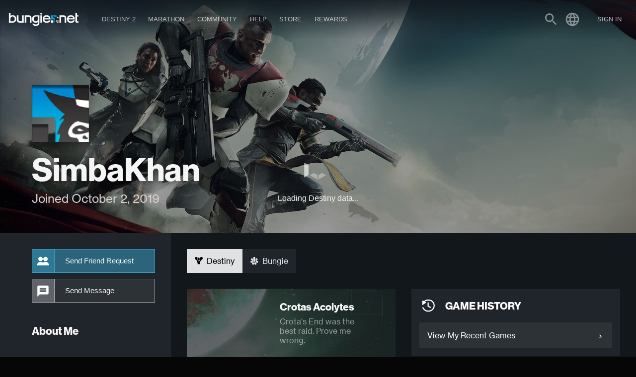

--- FILE ---
content_type: application/javascript
request_url: https://www.bungie.net/7/static/js/3.3b06aa82.chunk.js
body_size: 10997
content:
(this["webpackJsonpbungienet.web.renderer.core"]=this["webpackJsonpbungienet.web.renderer.core"]||[]).push([[3],{1062:function(e,t,r){"use strict";(function(e){var r="object"==typeof e&&e&&e.Object===Object&&e;t.a=r}).call(this,r(129))},1063:function(e,t,r){"use strict";(function(e){var n=r(775),a=r(1304),o="object"==typeof exports&&exports&&!exports.nodeType&&exports,i=o&&"object"==typeof e&&e&&!e.nodeType&&e,u=i&&i.exports===o?n.a.Buffer:void 0,c=(u?u.isBuffer:void 0)||a.a;t.a=c}).call(this,r(943)(e))},1304:function(e,t,r){"use strict";t.a=function(){return!1}},1305:function(e,t,r){"use strict";(function(e){var n=r(775),a="object"==typeof exports&&exports&&!exports.nodeType&&exports,o=a&&"object"==typeof e&&e&&!e.nodeType&&e,i=o&&o.exports===a?n.a.Buffer:void 0,u=i?i.allocUnsafe:void 0;t.a=function(e,t){if(t)return e.slice();var r=e.length,n=u?u(r):new e.constructor(r);return e.copy(n),n}}).call(this,r(943)(e))},261:function(e,t,r){"use strict";t.a=function(e,t){}},747:function(e,t,r){"use strict";var n=r(1),a=r(220),o=r.n(a),i=function(e){return function(e){return!!e&&"object"===typeof e}(e)&&!function(e){var t=Object.prototype.toString.call(e);return"[object RegExp]"===t||"[object Date]"===t||function(e){return e.$$typeof===u}(e)}(e)};var u="function"===typeof Symbol&&Symbol.for?Symbol.for("react.element"):60103;function c(e,t){return!1!==t.clone&&t.isMergeableObject(e)?s((r=e,Array.isArray(r)?[]:{}),e,t):e;var r}function l(e,t,r){return e.concat(t).map((function(e){return c(e,r)}))}function s(e,t,r){(r=r||{}).arrayMerge=r.arrayMerge||l,r.isMergeableObject=r.isMergeableObject||i;var n=Array.isArray(t);return n===Array.isArray(e)?n?r.arrayMerge(e,t,r):function(e,t,r){var n={};return r.isMergeableObject(e)&&Object.keys(e).forEach((function(t){n[t]=c(e[t],r)})),Object.keys(t).forEach((function(a){r.isMergeableObject(t[a])&&e[a]?n[a]=s(e[a],t[a],r):n[a]=c(t[a],r)})),n}(e,t,r):c(t,r)}s.all=function(e,t){if(!Array.isArray(e))throw new Error("first argument should be an array");return e.reduce((function(e,r){return s(e,r,t)}),{})};var f=s,p=r(775),v=p.a.Symbol,d=Object.prototype,b=d.hasOwnProperty,y=d.toString,h=v?v.toStringTag:void 0;var j=function(e){var t=b.call(e,h),r=e[h];try{e[h]=void 0;var n=!0}catch(o){}var a=y.call(e);return n&&(t?e[h]=r:delete e[h]),a},m=Object.prototype.toString;var O=function(e){return m.call(e)},_=v?v.toStringTag:void 0;var g=function(e){return null==e?void 0===e?"[object Undefined]":"[object Null]":_&&_ in Object(e)?j(e):O(e)};var S=function(e,t){return function(r){return e(t(r))}},E=S(Object.getPrototypeOf,Object);var A=function(e){return null!=e&&"object"==typeof e},T=Function.prototype,w=Object.prototype,F=T.toString,I=w.hasOwnProperty,R=F.call(Object);var C=function(e){if(!A(e)||"[object Object]"!=g(e))return!1;var t=E(e);if(null===t)return!0;var r=I.call(t,"constructor")&&t.constructor;return"function"==typeof r&&r instanceof r&&F.call(r)==R};var k=function(){this.__data__=[],this.size=0};var P=function(e,t){return e===t||e!==e&&t!==t};var M=function(e,t){for(var r=e.length;r--;)if(P(e[r][0],t))return r;return-1},U=Array.prototype.splice;var D=function(e){var t=this.__data__,r=M(t,e);return!(r<0)&&(r==t.length-1?t.pop():U.call(t,r,1),--this.size,!0)};var x=function(e){var t=this.__data__,r=M(t,e);return r<0?void 0:t[r][1]};var V=function(e){return M(this.__data__,e)>-1};var L=function(e,t){var r=this.__data__,n=M(r,e);return n<0?(++this.size,r.push([e,t])):r[n][1]=t,this};function B(e){var t=-1,r=null==e?0:e.length;for(this.clear();++t<r;){var n=e[t];this.set(n[0],n[1])}}B.prototype.clear=k,B.prototype.delete=D,B.prototype.get=x,B.prototype.has=V,B.prototype.set=L;var z=B;var N=function(){this.__data__=new z,this.size=0};var $=function(e){var t=this.__data__,r=t.delete(e);return this.size=t.size,r};var G=function(e){return this.__data__.get(e)};var H=function(e){return this.__data__.has(e)};var W=function(e){var t=typeof e;return null!=e&&("object"==t||"function"==t)};var K=function(e){if(!W(e))return!1;var t=g(e);return"[object Function]"==t||"[object GeneratorFunction]"==t||"[object AsyncFunction]"==t||"[object Proxy]"==t},q=p.a["__core-js_shared__"],J=function(){var e=/[^.]+$/.exec(q&&q.keys&&q.keys.IE_PROTO||"");return e?"Symbol(src)_1."+e:""}();var Y=function(e){return!!J&&J in e},Q=Function.prototype.toString;var X=function(e){if(null!=e){try{return Q.call(e)}catch(t){}try{return e+""}catch(t){}}return""},Z=/^\[object .+?Constructor\]$/,ee=Function.prototype,te=Object.prototype,re=ee.toString,ne=te.hasOwnProperty,ae=RegExp("^"+re.call(ne).replace(/[\\^$.*+?()[\]{}|]/g,"\\$&").replace(/hasOwnProperty|(function).*?(?=\\\()| for .+?(?=\\\])/g,"$1.*?")+"$");var oe=function(e){return!(!W(e)||Y(e))&&(K(e)?ae:Z).test(X(e))};var ie=function(e,t){return null==e?void 0:e[t]};var ue=function(e,t){var r=ie(e,t);return oe(r)?r:void 0},ce=ue(p.a,"Map"),le=ue(Object,"create");var se=function(){this.__data__=le?le(null):{},this.size=0};var fe=function(e){var t=this.has(e)&&delete this.__data__[e];return this.size-=t?1:0,t},pe=Object.prototype.hasOwnProperty;var ve=function(e){var t=this.__data__;if(le){var r=t[e];return"__lodash_hash_undefined__"===r?void 0:r}return pe.call(t,e)?t[e]:void 0},de=Object.prototype.hasOwnProperty;var be=function(e){var t=this.__data__;return le?void 0!==t[e]:de.call(t,e)};var ye=function(e,t){var r=this.__data__;return this.size+=this.has(e)?0:1,r[e]=le&&void 0===t?"__lodash_hash_undefined__":t,this};function he(e){var t=-1,r=null==e?0:e.length;for(this.clear();++t<r;){var n=e[t];this.set(n[0],n[1])}}he.prototype.clear=se,he.prototype.delete=fe,he.prototype.get=ve,he.prototype.has=be,he.prototype.set=ye;var je=he;var me=function(){this.size=0,this.__data__={hash:new je,map:new(ce||z),string:new je}};var Oe=function(e){var t=typeof e;return"string"==t||"number"==t||"symbol"==t||"boolean"==t?"__proto__"!==e:null===e};var _e=function(e,t){var r=e.__data__;return Oe(t)?r["string"==typeof t?"string":"hash"]:r.map};var ge=function(e){var t=_e(this,e).delete(e);return this.size-=t?1:0,t};var Se=function(e){return _e(this,e).get(e)};var Ee=function(e){return _e(this,e).has(e)};var Ae=function(e,t){var r=_e(this,e),n=r.size;return r.set(e,t),this.size+=r.size==n?0:1,this};function Te(e){var t=-1,r=null==e?0:e.length;for(this.clear();++t<r;){var n=e[t];this.set(n[0],n[1])}}Te.prototype.clear=me,Te.prototype.delete=ge,Te.prototype.get=Se,Te.prototype.has=Ee,Te.prototype.set=Ae;var we=Te;var Fe=function(e,t){var r=this.__data__;if(r instanceof z){var n=r.__data__;if(!ce||n.length<199)return n.push([e,t]),this.size=++r.size,this;r=this.__data__=new we(n)}return r.set(e,t),this.size=r.size,this};function Ie(e){var t=this.__data__=new z(e);this.size=t.size}Ie.prototype.clear=N,Ie.prototype.delete=$,Ie.prototype.get=G,Ie.prototype.has=H,Ie.prototype.set=Fe;var Re=Ie;var Ce=function(e,t){for(var r=-1,n=null==e?0:e.length;++r<n&&!1!==t(e[r],r,e););return e},ke=function(){try{var e=ue(Object,"defineProperty");return e({},"",{}),e}catch(t){}}();var Pe=function(e,t,r){"__proto__"==t&&ke?ke(e,t,{configurable:!0,enumerable:!0,value:r,writable:!0}):e[t]=r},Me=Object.prototype.hasOwnProperty;var Ue=function(e,t,r){var n=e[t];Me.call(e,t)&&P(n,r)&&(void 0!==r||t in e)||Pe(e,t,r)};var De=function(e,t,r,n){var a=!r;r||(r={});for(var o=-1,i=t.length;++o<i;){var u=t[o],c=n?n(r[u],e[u],u,r,e):void 0;void 0===c&&(c=e[u]),a?Pe(r,u,c):Ue(r,u,c)}return r};var xe=function(e,t){for(var r=-1,n=Array(e);++r<e;)n[r]=t(r);return n};var Ve=function(e){return A(e)&&"[object Arguments]"==g(e)},Le=Object.prototype,Be=Le.hasOwnProperty,ze=Le.propertyIsEnumerable,Ne=Ve(function(){return arguments}())?Ve:function(e){return A(e)&&Be.call(e,"callee")&&!ze.call(e,"callee")},$e=Array.isArray,Ge=r(1063),He=/^(?:0|[1-9]\d*)$/;var We=function(e,t){var r=typeof e;return!!(t=null==t?9007199254740991:t)&&("number"==r||"symbol"!=r&&He.test(e))&&e>-1&&e%1==0&&e<t};var Ke=function(e){return"number"==typeof e&&e>-1&&e%1==0&&e<=9007199254740991},qe={};qe["[object Float32Array]"]=qe["[object Float64Array]"]=qe["[object Int8Array]"]=qe["[object Int16Array]"]=qe["[object Int32Array]"]=qe["[object Uint8Array]"]=qe["[object Uint8ClampedArray]"]=qe["[object Uint16Array]"]=qe["[object Uint32Array]"]=!0,qe["[object Arguments]"]=qe["[object Array]"]=qe["[object ArrayBuffer]"]=qe["[object Boolean]"]=qe["[object DataView]"]=qe["[object Date]"]=qe["[object Error]"]=qe["[object Function]"]=qe["[object Map]"]=qe["[object Number]"]=qe["[object Object]"]=qe["[object RegExp]"]=qe["[object Set]"]=qe["[object String]"]=qe["[object WeakMap]"]=!1;var Je=function(e){return A(e)&&Ke(e.length)&&!!qe[g(e)]};var Ye=function(e){return function(t){return e(t)}},Qe=r(944),Xe=Qe.a&&Qe.a.isTypedArray,Ze=Xe?Ye(Xe):Je,et=Object.prototype.hasOwnProperty;var tt=function(e,t){var r=$e(e),n=!r&&Ne(e),a=!r&&!n&&Object(Ge.a)(e),o=!r&&!n&&!a&&Ze(e),i=r||n||a||o,u=i?xe(e.length,String):[],c=u.length;for(var l in e)!t&&!et.call(e,l)||i&&("length"==l||a&&("offset"==l||"parent"==l)||o&&("buffer"==l||"byteLength"==l||"byteOffset"==l)||We(l,c))||u.push(l);return u},rt=Object.prototype;var nt=function(e){var t=e&&e.constructor;return e===("function"==typeof t&&t.prototype||rt)},at=S(Object.keys,Object),ot=Object.prototype.hasOwnProperty;var it=function(e){if(!nt(e))return at(e);var t=[];for(var r in Object(e))ot.call(e,r)&&"constructor"!=r&&t.push(r);return t};var ut=function(e){return null!=e&&Ke(e.length)&&!K(e)};var ct=function(e){return ut(e)?tt(e):it(e)};var lt=function(e,t){return e&&De(t,ct(t),e)};var st=function(e){var t=[];if(null!=e)for(var r in Object(e))t.push(r);return t},ft=Object.prototype.hasOwnProperty;var pt=function(e){if(!W(e))return st(e);var t=nt(e),r=[];for(var n in e)("constructor"!=n||!t&&ft.call(e,n))&&r.push(n);return r};var vt=function(e){return ut(e)?tt(e,!0):pt(e)};var dt=function(e,t){return e&&De(t,vt(t),e)},bt=r(1305);var yt=function(e,t){var r=-1,n=e.length;for(t||(t=Array(n));++r<n;)t[r]=e[r];return t};var ht=function(e,t){for(var r=-1,n=null==e?0:e.length,a=0,o=[];++r<n;){var i=e[r];t(i,r,e)&&(o[a++]=i)}return o};var jt=function(){return[]},mt=Object.prototype.propertyIsEnumerable,Ot=Object.getOwnPropertySymbols,_t=Ot?function(e){return null==e?[]:(e=Object(e),ht(Ot(e),(function(t){return mt.call(e,t)})))}:jt;var gt=function(e,t){return De(e,_t(e),t)};var St=function(e,t){for(var r=-1,n=t.length,a=e.length;++r<n;)e[a+r]=t[r];return e},Et=Object.getOwnPropertySymbols?function(e){for(var t=[];e;)St(t,_t(e)),e=E(e);return t}:jt;var At=function(e,t){return De(e,Et(e),t)};var Tt=function(e,t,r){var n=t(e);return $e(e)?n:St(n,r(e))};var wt=function(e){return Tt(e,ct,_t)};var Ft=function(e){return Tt(e,vt,Et)},It=ue(p.a,"DataView"),Rt=ue(p.a,"Promise"),Ct=ue(p.a,"Set"),kt=ue(p.a,"WeakMap"),Pt=X(It),Mt=X(ce),Ut=X(Rt),Dt=X(Ct),xt=X(kt),Vt=g;(It&&"[object DataView]"!=Vt(new It(new ArrayBuffer(1)))||ce&&"[object Map]"!=Vt(new ce)||Rt&&"[object Promise]"!=Vt(Rt.resolve())||Ct&&"[object Set]"!=Vt(new Ct)||kt&&"[object WeakMap]"!=Vt(new kt))&&(Vt=function(e){var t=g(e),r="[object Object]"==t?e.constructor:void 0,n=r?X(r):"";if(n)switch(n){case Pt:return"[object DataView]";case Mt:return"[object Map]";case Ut:return"[object Promise]";case Dt:return"[object Set]";case xt:return"[object WeakMap]"}return t});var Lt=Vt,Bt=Object.prototype.hasOwnProperty;var zt=function(e){var t=e.length,r=new e.constructor(t);return t&&"string"==typeof e[0]&&Bt.call(e,"index")&&(r.index=e.index,r.input=e.input),r},Nt=p.a.Uint8Array;var $t=function(e){var t=new e.constructor(e.byteLength);return new Nt(t).set(new Nt(e)),t};var Gt=function(e,t){var r=t?$t(e.buffer):e.buffer;return new e.constructor(r,e.byteOffset,e.byteLength)},Ht=/\w*$/;var Wt=function(e){var t=new e.constructor(e.source,Ht.exec(e));return t.lastIndex=e.lastIndex,t},Kt=v?v.prototype:void 0,qt=Kt?Kt.valueOf:void 0;var Jt=function(e){return qt?Object(qt.call(e)):{}};var Yt=function(e,t){var r=t?$t(e.buffer):e.buffer;return new e.constructor(r,e.byteOffset,e.length)};var Qt=function(e,t,r){var n=e.constructor;switch(t){case"[object ArrayBuffer]":return $t(e);case"[object Boolean]":case"[object Date]":return new n(+e);case"[object DataView]":return Gt(e,r);case"[object Float32Array]":case"[object Float64Array]":case"[object Int8Array]":case"[object Int16Array]":case"[object Int32Array]":case"[object Uint8Array]":case"[object Uint8ClampedArray]":case"[object Uint16Array]":case"[object Uint32Array]":return Yt(e,r);case"[object Map]":return new n;case"[object Number]":case"[object String]":return new n(e);case"[object RegExp]":return Wt(e);case"[object Set]":return new n;case"[object Symbol]":return Jt(e)}},Xt=Object.create,Zt=function(){function e(){}return function(t){if(!W(t))return{};if(Xt)return Xt(t);e.prototype=t;var r=new e;return e.prototype=void 0,r}}();var er=function(e){return"function"!=typeof e.constructor||nt(e)?{}:Zt(E(e))};var tr=function(e){return A(e)&&"[object Map]"==Lt(e)},rr=Qe.a&&Qe.a.isMap,nr=rr?Ye(rr):tr;var ar=function(e){return A(e)&&"[object Set]"==Lt(e)},or=Qe.a&&Qe.a.isSet,ir=or?Ye(or):ar,ur={};ur["[object Arguments]"]=ur["[object Array]"]=ur["[object ArrayBuffer]"]=ur["[object DataView]"]=ur["[object Boolean]"]=ur["[object Date]"]=ur["[object Float32Array]"]=ur["[object Float64Array]"]=ur["[object Int8Array]"]=ur["[object Int16Array]"]=ur["[object Int32Array]"]=ur["[object Map]"]=ur["[object Number]"]=ur["[object Object]"]=ur["[object RegExp]"]=ur["[object Set]"]=ur["[object String]"]=ur["[object Symbol]"]=ur["[object Uint8Array]"]=ur["[object Uint8ClampedArray]"]=ur["[object Uint16Array]"]=ur["[object Uint32Array]"]=!0,ur["[object Error]"]=ur["[object Function]"]=ur["[object WeakMap]"]=!1;var cr=function e(t,r,n,a,o,i){var u,c=1&r,l=2&r,s=4&r;if(n&&(u=o?n(t,a,o,i):n(t)),void 0!==u)return u;if(!W(t))return t;var f=$e(t);if(f){if(u=zt(t),!c)return yt(t,u)}else{var p=Lt(t),v="[object Function]"==p||"[object GeneratorFunction]"==p;if(Object(Ge.a)(t))return Object(bt.a)(t,c);if("[object Object]"==p||"[object Arguments]"==p||v&&!o){if(u=l||v?{}:er(t),!c)return l?At(t,dt(u,t)):gt(t,lt(u,t))}else{if(!ur[p])return o?t:{};u=Qt(t,p,c)}}i||(i=new Re);var d=i.get(t);if(d)return d;i.set(t,u),ir(t)?t.forEach((function(a){u.add(e(a,r,n,a,t,i))})):nr(t)&&t.forEach((function(a,o){u.set(o,e(a,r,n,o,t,i))}));var b=f?void 0:(s?l?Ft:wt:l?vt:ct)(t);return Ce(b||t,(function(a,o){b&&(a=t[o=a]),Ue(u,o,e(a,r,n,o,t,i))})),u};var lr=function(e){return cr(e,4)};var sr=function(e,t){for(var r=-1,n=null==e?0:e.length,a=Array(n);++r<n;)a[r]=t(e[r],r,e);return a};var fr=function(e){return"symbol"==typeof e||A(e)&&"[object Symbol]"==g(e)};function pr(e,t){if("function"!=typeof e||null!=t&&"function"!=typeof t)throw new TypeError("Expected a function");var r=function r(){var n=arguments,a=t?t.apply(this,n):n[0],o=r.cache;if(o.has(a))return o.get(a);var i=e.apply(this,n);return r.cache=o.set(a,i)||o,i};return r.cache=new(pr.Cache||we),r}pr.Cache=we;var vr=pr;var dr=/[^.[\]]+|\[(?:(-?\d+(?:\.\d+)?)|(["'])((?:(?!\2)[^\\]|\\.)*?)\2)\]|(?=(?:\.|\[\])(?:\.|\[\]|$))/g,br=/\\(\\)?/g,yr=function(e){var t=vr(e,(function(e){return 500===r.size&&r.clear(),e})),r=t.cache;return t}((function(e){var t=[];return 46===e.charCodeAt(0)&&t.push(""),e.replace(dr,(function(e,r,n,a){t.push(n?a.replace(br,"$1"):r||e)})),t}));var hr=function(e){if("string"==typeof e||fr(e))return e;var t=e+"";return"0"==t&&1/e==-1/0?"-0":t},jr=v?v.prototype:void 0,mr=jr?jr.toString:void 0;var Or=function e(t){if("string"==typeof t)return t;if($e(t))return sr(t,e)+"";if(fr(t))return mr?mr.call(t):"";var r=t+"";return"0"==r&&1/t==-1/0?"-0":r};var _r=function(e){return null==e?"":Or(e)};var gr=function(e){return $e(e)?sr(e,hr):fr(e)?[e]:yt(yr(_r(e)))},Sr=r(261),Er=r(202),Ar=r.n(Er);var Tr=function(e){return cr(e,5)};function wr(){return(wr=Object.assign||function(e){for(var t=1;t<arguments.length;t++){var r=arguments[t];for(var n in r)Object.prototype.hasOwnProperty.call(r,n)&&(e[n]=r[n])}return e}).apply(this,arguments)}function Fr(e,t){e.prototype=Object.create(t.prototype),e.prototype.constructor=e,e.__proto__=t}function Ir(e,t){if(null==e)return{};var r,n,a={},o=Object.keys(e);for(n=0;n<o.length;n++)r=o[n],t.indexOf(r)>=0||(a[r]=e[r]);return a}function Rr(e){if(void 0===e)throw new ReferenceError("this hasn't been initialised - super() hasn't been called");return e}r.d(t,"a",(function(){return en})),r.d(t,"b",(function(){return tn})),r.d(t,"c",(function(){return Jr})),r.d(t,"d",(function(){return Zr}));var Cr=function(e){return Array.isArray(e)&&0===e.length},kr=function(e){return"function"===typeof e},Pr=function(e){return null!==e&&"object"===typeof e},Mr=function(e){return String(Math.floor(Number(e)))===e},Ur=function(e){return"[object String]"===Object.prototype.toString.call(e)},Dr=function(e){return 0===n.Children.count(e)},xr=function(e){return Pr(e)&&kr(e.then)};function Vr(e,t,r,n){void 0===n&&(n=0);for(var a=gr(t);e&&n<a.length;)e=e[a[n++]];return void 0===e?r:e}function Lr(e,t,r){for(var n=lr(e),a=n,o=0,i=gr(t);o<i.length-1;o++){var u=i[o],c=Vr(e,i.slice(0,o+1));if(c&&(Pr(c)||Array.isArray(c)))a=a[u]=lr(c);else{var l=i[o+1];a=a[u]=Mr(l)&&Number(l)>=0?[]:{}}}return(0===o?e:a)[i[o]]===r?e:(void 0===r?delete a[i[o]]:a[i[o]]=r,0===o&&void 0===r&&delete n[i[o]],n)}function Br(e,t,r,n){void 0===r&&(r=new WeakMap),void 0===n&&(n={});for(var a=0,o=Object.keys(e);a<o.length;a++){var i=o[a],u=e[i];Pr(u)?r.get(u)||(r.set(u,!0),n[i]=Array.isArray(u)?[]:{},Br(u,t,r,n[i])):n[i]=t}return n}var zr=Object(n.createContext)(void 0);zr.displayName="FormikContext";var Nr=zr.Provider,$r=zr.Consumer;function Gr(){var e=Object(n.useContext)(zr);return e||Object(Sr.a)(!1),e}function Hr(e,t){switch(t.type){case"SET_VALUES":return wr({},e,{values:t.payload});case"SET_TOUCHED":return wr({},e,{touched:t.payload});case"SET_ERRORS":return o()(e.errors,t.payload)?e:wr({},e,{errors:t.payload});case"SET_STATUS":return wr({},e,{status:t.payload});case"SET_ISSUBMITTING":return wr({},e,{isSubmitting:t.payload});case"SET_ISVALIDATING":return wr({},e,{isValidating:t.payload});case"SET_FIELD_VALUE":return wr({},e,{values:Lr(e.values,t.payload.field,t.payload.value)});case"SET_FIELD_TOUCHED":return wr({},e,{touched:Lr(e.touched,t.payload.field,t.payload.value)});case"SET_FIELD_ERROR":return wr({},e,{errors:Lr(e.errors,t.payload.field,t.payload.value)});case"RESET_FORM":return wr({},e,t.payload);case"SET_FORMIK_STATE":return t.payload(e);case"SUBMIT_ATTEMPT":return wr({},e,{touched:Br(e.values,!0),isSubmitting:!0,submitCount:e.submitCount+1});case"SUBMIT_FAILURE":case"SUBMIT_SUCCESS":return wr({},e,{isSubmitting:!1});default:return e}}var Wr={},Kr={};function qr(e){var t=e.validateOnChange,r=void 0===t||t,a=e.validateOnBlur,i=void 0===a||a,u=e.validateOnMount,c=void 0!==u&&u,l=e.isInitialValid,s=e.enableReinitialize,p=void 0!==s&&s,v=e.onSubmit,d=Ir(e,["validateOnChange","validateOnBlur","validateOnMount","isInitialValid","enableReinitialize","onSubmit"]),b=wr({validateOnChange:r,validateOnBlur:i,validateOnMount:c,onSubmit:v},d),y=Object(n.useRef)(b.initialValues),h=Object(n.useRef)(b.initialErrors||Wr),j=Object(n.useRef)(b.initialTouched||Kr),m=Object(n.useRef)(b.initialStatus),O=Object(n.useRef)(!1),_=Object(n.useRef)({});Object(n.useEffect)((function(){return O.current=!0,function(){O.current=!1}}),[]);var g=Object(n.useReducer)(Hr,{values:b.initialValues,errors:b.initialErrors||Wr,touched:b.initialTouched||Kr,status:b.initialStatus,isSubmitting:!1,isValidating:!1,submitCount:0}),S=g[0],E=g[1],A=Object(n.useCallback)((function(e,t){return new Promise((function(r,n){var a=b.validate(e,t);null==a?r(Wr):xr(a)?a.then((function(e){r(e||Wr)}),(function(e){n(e)})):r(a)}))}),[b.validate]),T=Object(n.useCallback)((function(e,t){var r=b.validationSchema,n=kr(r)?r(t):r,a=t&&n.validateAt?n.validateAt(t,e):function(e,t,r,n){void 0===r&&(r=!1);void 0===n&&(n={});var a=function e(t){var r=Array.isArray(t)?[]:{};for(var n in t)if(Object.prototype.hasOwnProperty.call(t,n)){var a=String(n);!0===Array.isArray(t[a])?r[a]=t[a].map((function(t){return!0===Array.isArray(t)||C(t)?e(t):""!==t?t:void 0})):C(t[a])?r[a]=e(t[a]):r[a]=""!==t[a]?t[a]:void 0}return r}(e);return t[r?"validateSync":"validate"](a,{abortEarly:!1,context:n})}(e,n);return new Promise((function(e,t){a.then((function(){e(Wr)}),(function(r){"ValidationError"===r.name?e(function(e){var t={};if(e.inner){if(0===e.inner.length)return Lr(t,e.path,e.message);var r=e.inner,n=Array.isArray(r),a=0;for(r=n?r:r[Symbol.iterator]();;){var o;if(n){if(a>=r.length)break;o=r[a++]}else{if((a=r.next()).done)break;o=a.value}var i=o;Vr(t,i.path)||(t=Lr(t,i.path,i.message))}}return t}(r)):t(r)}))}))}),[b.validationSchema]),w=Object(n.useCallback)((function(e,t){return new Promise((function(r){return r(_.current[e].validate(t))}))}),[]),F=Object(n.useCallback)((function(e){var t=Object.keys(_.current).filter((function(e){return kr(_.current[e].validate)})),r=t.length>0?t.map((function(t){return w(t,Vr(e,t))})):[Promise.resolve("DO_NOT_DELETE_YOU_WILL_BE_FIRED")];return Promise.all(r).then((function(e){return e.reduce((function(e,r,n){return"DO_NOT_DELETE_YOU_WILL_BE_FIRED"===r||r&&(e=Lr(e,t[n],r)),e}),{})}))}),[w]),I=Object(n.useCallback)((function(e){return Promise.all([F(e),b.validationSchema?T(e):{},b.validate?A(e):{}]).then((function(e){var t=e[0],r=e[1],n=e[2];return f.all([t,r,n],{arrayMerge:Yr})}))}),[b.validate,b.validationSchema,F,A,T]),R=Xr((function(e){return void 0===e&&(e=S.values),E({type:"SET_ISVALIDATING",payload:!0}),I(e).then((function(e){return O.current&&(E({type:"SET_ISVALIDATING",payload:!1}),E({type:"SET_ERRORS",payload:e})),e}))}));Object(n.useEffect)((function(){c&&!0===O.current&&o()(y.current,b.initialValues)&&R(y.current)}),[c,R]);var k=Object(n.useCallback)((function(e){var t=e&&e.values?e.values:y.current,r=e&&e.errors?e.errors:h.current?h.current:b.initialErrors||{},n=e&&e.touched?e.touched:j.current?j.current:b.initialTouched||{},a=e&&e.status?e.status:m.current?m.current:b.initialStatus;y.current=t,h.current=r,j.current=n,m.current=a;var o=function(){E({type:"RESET_FORM",payload:{isSubmitting:!!e&&!!e.isSubmitting,errors:r,touched:n,status:a,values:t,isValidating:!!e&&!!e.isValidating,submitCount:e&&e.submitCount&&"number"===typeof e.submitCount?e.submitCount:0}})};if(b.onReset){var i=b.onReset(S.values,Q);xr(i)?i.then(o):o()}else o()}),[b.initialErrors,b.initialStatus,b.initialTouched]);Object(n.useEffect)((function(){!0!==O.current||o()(y.current,b.initialValues)||(p&&(y.current=b.initialValues,k()),c&&R(y.current))}),[p,b.initialValues,k,c,R]),Object(n.useEffect)((function(){p&&!0===O.current&&!o()(h.current,b.initialErrors)&&(h.current=b.initialErrors||Wr,E({type:"SET_ERRORS",payload:b.initialErrors||Wr}))}),[p,b.initialErrors]),Object(n.useEffect)((function(){p&&!0===O.current&&!o()(j.current,b.initialTouched)&&(j.current=b.initialTouched||Kr,E({type:"SET_TOUCHED",payload:b.initialTouched||Kr}))}),[p,b.initialTouched]),Object(n.useEffect)((function(){p&&!0===O.current&&!o()(m.current,b.initialStatus)&&(m.current=b.initialStatus,E({type:"SET_STATUS",payload:b.initialStatus}))}),[p,b.initialStatus,b.initialTouched]);var P=Xr((function(e){if(_.current[e]&&kr(_.current[e].validate)){var t=Vr(S.values,e),r=_.current[e].validate(t);return xr(r)?(E({type:"SET_ISVALIDATING",payload:!0}),r.then((function(e){return e})).then((function(t){E({type:"SET_FIELD_ERROR",payload:{field:e,value:t}}),E({type:"SET_ISVALIDATING",payload:!1})}))):(E({type:"SET_FIELD_ERROR",payload:{field:e,value:r}}),Promise.resolve(r))}return b.validationSchema?(E({type:"SET_ISVALIDATING",payload:!0}),T(S.values,e).then((function(e){return e})).then((function(t){E({type:"SET_FIELD_ERROR",payload:{field:e,value:t[e]}}),E({type:"SET_ISVALIDATING",payload:!1})}))):Promise.resolve()})),M=Object(n.useCallback)((function(e,t){var r=t.validate;_.current[e]={validate:r}}),[]),U=Object(n.useCallback)((function(e){delete _.current[e]}),[]),D=Xr((function(e,t){return E({type:"SET_TOUCHED",payload:e}),(void 0===t?i:t)?R(S.values):Promise.resolve()})),x=Object(n.useCallback)((function(e){E({type:"SET_ERRORS",payload:e})}),[]),V=Xr((function(e,t){var n=kr(e)?e(S.values):e;return E({type:"SET_VALUES",payload:n}),(void 0===t?r:t)?R(n):Promise.resolve()})),L=Object(n.useCallback)((function(e,t){E({type:"SET_FIELD_ERROR",payload:{field:e,value:t}})}),[]),B=Xr((function(e,t,n){return E({type:"SET_FIELD_VALUE",payload:{field:e,value:t}}),(void 0===n?r:n)?R(Lr(S.values,e,t)):Promise.resolve()})),z=Object(n.useCallback)((function(e,t){var r,n=t,a=e;if(!Ur(e)){e.persist&&e.persist();var o=e.target?e.target:e.currentTarget,i=o.type,u=o.name,c=o.id,l=o.value,s=o.checked,f=(o.outerHTML,o.options),p=o.multiple;n=t||(u||c),a=/number|range/.test(i)?(r=parseFloat(l),isNaN(r)?"":r):/checkbox/.test(i)?function(e,t,r){if("boolean"===typeof e)return Boolean(t);var n=[],a=!1,o=-1;if(Array.isArray(e))n=e,o=e.indexOf(r),a=o>=0;else if(!r||"true"==r||"false"==r)return Boolean(t);if(t&&r&&!a)return n.concat(r);if(!a)return n;return n.slice(0,o).concat(n.slice(o+1))}(Vr(S.values,n),s,l):f&&p?function(e){return Array.from(e).filter((function(e){return e.selected})).map((function(e){return e.value}))}(f):l}n&&B(n,a)}),[B,S.values]),N=Xr((function(e){if(Ur(e))return function(t){return z(t,e)};z(e)})),$=Xr((function(e,t,r){return void 0===t&&(t=!0),E({type:"SET_FIELD_TOUCHED",payload:{field:e,value:t}}),(void 0===r?i:r)?R(S.values):Promise.resolve()})),G=Object(n.useCallback)((function(e,t){e.persist&&e.persist();var r=e.target,n=r.name,a=r.id,o=(r.outerHTML,t||(n||a));$(o,!0)}),[$]),H=Xr((function(e){if(Ur(e))return function(t){return G(t,e)};G(e)})),W=Object(n.useCallback)((function(e){kr(e)?E({type:"SET_FORMIK_STATE",payload:e}):E({type:"SET_FORMIK_STATE",payload:function(){return e}})}),[]),K=Object(n.useCallback)((function(e){E({type:"SET_STATUS",payload:e})}),[]),q=Object(n.useCallback)((function(e){E({type:"SET_ISSUBMITTING",payload:e})}),[]),J=Xr((function(){return E({type:"SUBMIT_ATTEMPT"}),R().then((function(e){var t=e instanceof Error;if(!t&&0===Object.keys(e).length){var r;try{if(void 0===(r=X()))return}catch(n){throw n}return Promise.resolve(r).then((function(e){return O.current&&E({type:"SUBMIT_SUCCESS"}),e})).catch((function(e){if(O.current)throw E({type:"SUBMIT_FAILURE"}),e}))}if(O.current&&(E({type:"SUBMIT_FAILURE"}),t))throw e}))})),Y=Xr((function(e){e&&e.preventDefault&&kr(e.preventDefault)&&e.preventDefault(),e&&e.stopPropagation&&kr(e.stopPropagation)&&e.stopPropagation(),J().catch((function(e){console.warn("Warning: An unhandled error was caught from submitForm()",e)}))})),Q={resetForm:k,validateForm:R,validateField:P,setErrors:x,setFieldError:L,setFieldTouched:$,setFieldValue:B,setStatus:K,setSubmitting:q,setTouched:D,setValues:V,setFormikState:W,submitForm:J},X=Xr((function(){return v(S.values,Q)})),Z=Xr((function(e){e&&e.preventDefault&&kr(e.preventDefault)&&e.preventDefault(),e&&e.stopPropagation&&kr(e.stopPropagation)&&e.stopPropagation(),k()})),ee=Object(n.useCallback)((function(e){return{value:Vr(S.values,e),error:Vr(S.errors,e),touched:!!Vr(S.touched,e),initialValue:Vr(y.current,e),initialTouched:!!Vr(j.current,e),initialError:Vr(h.current,e)}}),[S.errors,S.touched,S.values]),te=Object(n.useCallback)((function(e){return{setValue:function(t,r){return B(e,t,r)},setTouched:function(t,r){return $(e,t,r)},setError:function(t){return L(e,t)}}}),[B,$,L]),re=Object(n.useCallback)((function(e){var t=Pr(e),r=t?e.name:e,n=Vr(S.values,r),a={name:r,value:n,onChange:N,onBlur:H};if(t){var o=e.type,i=e.value,u=e.as,c=e.multiple;"checkbox"===o?void 0===i?a.checked=!!n:(a.checked=!(!Array.isArray(n)||!~n.indexOf(i)),a.value=i):"radio"===o?(a.checked=n===i,a.value=i):"select"===u&&c&&(a.value=a.value||[],a.multiple=!0)}return a}),[H,N,S.values]),ne=Object(n.useMemo)((function(){return!o()(y.current,S.values)}),[y.current,S.values]),ae=Object(n.useMemo)((function(){return"undefined"!==typeof l?ne?S.errors&&0===Object.keys(S.errors).length:!1!==l&&kr(l)?l(b):l:S.errors&&0===Object.keys(S.errors).length}),[l,ne,S.errors,b]);return wr({},S,{initialValues:y.current,initialErrors:h.current,initialTouched:j.current,initialStatus:m.current,handleBlur:H,handleChange:N,handleReset:Z,handleSubmit:Y,resetForm:k,setErrors:x,setFormikState:W,setFieldTouched:$,setFieldValue:B,setFieldError:L,setStatus:K,setSubmitting:q,setTouched:D,setValues:V,submitForm:J,validateForm:R,validateField:P,isValid:ae,dirty:ne,unregisterField:U,registerField:M,getFieldProps:re,getFieldMeta:ee,getFieldHelpers:te,validateOnBlur:i,validateOnChange:r,validateOnMount:c})}function Jr(e){var t=qr(e),r=e.component,a=e.children,o=e.render,i=e.innerRef;return Object(n.useImperativeHandle)(i,(function(){return t})),Object(n.createElement)(Nr,{value:t},r?Object(n.createElement)(r,t):o?o(t):a?kr(a)?a(t):Dr(a)?null:n.Children.only(a):null)}function Yr(e,t,r){var n=e.slice();return t.forEach((function(t,a){if("undefined"===typeof n[a]){var o=!1!==r.clone&&r.isMergeableObject(t);n[a]=o?f(Array.isArray(t)?[]:{},t,r):t}else r.isMergeableObject(t)?n[a]=f(e[a],t,r):-1===e.indexOf(t)&&n.push(t)})),n}var Qr="undefined"!==typeof window&&"undefined"!==typeof window.document&&"undefined"!==typeof window.document.createElement?n.useLayoutEffect:n.useEffect;function Xr(e){var t=Object(n.useRef)(e);return Qr((function(){t.current=e})),Object(n.useCallback)((function(){for(var e=arguments.length,r=new Array(e),n=0;n<e;n++)r[n]=arguments[n];return t.current.apply(void 0,r)}),[])}function Zr(e){var t=Gr(),r=t.getFieldProps,a=t.getFieldMeta,o=t.getFieldHelpers,i=t.registerField,u=t.unregisterField,c=Pr(e)?e:{name:e},l=c.name,s=c.validate;return Object(n.useEffect)((function(){return l&&i(l,{validate:s}),function(){l&&u(l)}}),[i,u,l,s]),l||Object(Sr.a)(!1),[r(c),a(l),o(l)]}function en(e){var t=e.validate,r=e.name,a=e.render,o=e.children,i=e.as,u=e.component,c=Ir(e,["validate","name","render","children","as","component"]),l=Ir(Gr(),["validate","validationSchema"]);var s=l.registerField,f=l.unregisterField;Object(n.useEffect)((function(){return s(r,{validate:t}),function(){f(r)}}),[s,f,r,t]);var p=l.getFieldProps(wr({name:r},c)),v=l.getFieldMeta(r),d={field:p,form:l};if(a)return a(wr({},d,{meta:v}));if(kr(o))return o(wr({},d,{meta:v}));if(u){if("string"===typeof u){var b=c.innerRef,y=Ir(c,["innerRef"]);return Object(n.createElement)(u,wr({ref:b},p,y),o)}return Object(n.createElement)(u,wr({field:p,form:l},c),o)}var h=i||"input";if("string"===typeof h){var j=c.innerRef,m=Ir(c,["innerRef"]);return Object(n.createElement)(h,wr({ref:j},p,m),o)}return Object(n.createElement)(h,wr({},p,c),o)}var tn=Object(n.forwardRef)((function(e,t){var r=e.action,a=Ir(e,["action"]),o=null!=r?r:"#",i=Gr(),u=i.handleReset,c=i.handleSubmit;return Object(n.createElement)("form",Object.assign({onSubmit:c,ref:t,onReset:u,action:o},a))}));function rn(e){var t=function(t){return Object(n.createElement)($r,null,(function(r){return r||Object(Sr.a)(!1),Object(n.createElement)(e,Object.assign({},t,{formik:r}))}))},r=e.displayName||e.name||e.constructor&&e.constructor.name||"Component";return t.WrappedComponent=e,t.displayName="FormikConnect("+r+")",Ar()(t,e)}tn.displayName="Form";var nn=function(e,t,r){var n=an(e);return n.splice(t,0,r),n},an=function(e){if(e){if(Array.isArray(e))return[].concat(e);var t=Object.keys(e).map((function(e){return parseInt(e)})).reduce((function(e,t){return t>e?t:e}),0);return Array.from(wr({},e,{length:t+1}))}return[]},on=function(e){function t(t){var r;return(r=e.call(this,t)||this).updateArrayField=function(e,t,n){var a=r.props,o=a.name;(0,a.formik.setFormikState)((function(r){var a="function"===typeof n?n:e,i="function"===typeof t?t:e,u=Lr(r.values,o,e(Vr(r.values,o))),c=n?a(Vr(r.errors,o)):void 0,l=t?i(Vr(r.touched,o)):void 0;return Cr(c)&&(c=void 0),Cr(l)&&(l=void 0),wr({},r,{values:u,errors:n?Lr(r.errors,o,c):r.errors,touched:t?Lr(r.touched,o,l):r.touched})}))},r.push=function(e){return r.updateArrayField((function(t){return[].concat(an(t),[Tr(e)])}),!1,!1)},r.handlePush=function(e){return function(){return r.push(e)}},r.swap=function(e,t){return r.updateArrayField((function(r){return function(e,t,r){var n=an(e),a=n[t];return n[t]=n[r],n[r]=a,n}(r,e,t)}),!0,!0)},r.handleSwap=function(e,t){return function(){return r.swap(e,t)}},r.move=function(e,t){return r.updateArrayField((function(r){return function(e,t,r){var n=an(e),a=n[t];return n.splice(t,1),n.splice(r,0,a),n}(r,e,t)}),!0,!0)},r.handleMove=function(e,t){return function(){return r.move(e,t)}},r.insert=function(e,t){return r.updateArrayField((function(r){return nn(r,e,t)}),(function(t){return nn(t,e,null)}),(function(t){return nn(t,e,null)}))},r.handleInsert=function(e,t){return function(){return r.insert(e,t)}},r.replace=function(e,t){return r.updateArrayField((function(r){return function(e,t,r){var n=an(e);return n[t]=r,n}(r,e,t)}),!1,!1)},r.handleReplace=function(e,t){return function(){return r.replace(e,t)}},r.unshift=function(e){var t=-1;return r.updateArrayField((function(r){var n=r?[e].concat(r):[e];return t<0&&(t=n.length),n}),(function(e){var r=e?[null].concat(e):[null];return t<0&&(t=r.length),r}),(function(e){var r=e?[null].concat(e):[null];return t<0&&(t=r.length),r})),t},r.handleUnshift=function(e){return function(){return r.unshift(e)}},r.handleRemove=function(e){return function(){return r.remove(e)}},r.handlePop=function(){return function(){return r.pop()}},r.remove=r.remove.bind(Rr(r)),r.pop=r.pop.bind(Rr(r)),r}Fr(t,e);var r=t.prototype;return r.componentDidUpdate=function(e){this.props.validateOnChange&&this.props.formik.validateOnChange&&!o()(Vr(e.formik.values,e.name),Vr(this.props.formik.values,this.props.name))&&this.props.formik.validateForm(this.props.formik.values)},r.remove=function(e){var t;return this.updateArrayField((function(r){var n=r?an(r):[];return t||(t=n[e]),kr(n.splice)&&n.splice(e,1),n}),!0,!0),t},r.pop=function(){var e;return this.updateArrayField((function(t){var r=t;return e||(e=r&&r.pop&&r.pop()),r}),!0,!0),e},r.render=function(){var e={push:this.push,pop:this.pop,swap:this.swap,move:this.move,insert:this.insert,replace:this.replace,unshift:this.unshift,remove:this.remove,handlePush:this.handlePush,handlePop:this.handlePop,handleSwap:this.handleSwap,handleMove:this.handleMove,handleInsert:this.handleInsert,handleReplace:this.handleReplace,handleUnshift:this.handleUnshift,handleRemove:this.handleRemove},t=this.props,r=t.component,a=t.render,o=t.children,i=t.name,u=wr({},e,{form:Ir(t.formik,["validate","validationSchema"]),name:i});return r?Object(n.createElement)(r,u):a?a(u):o?"function"===typeof o?o(u):Dr(o)?null:n.Children.only(o):null},t}(n.Component);on.defaultProps={validateOnChange:!0};n.Component,n.Component},775:function(e,t,r){"use strict";var n=r(1062),a="object"==typeof self&&self&&self.Object===Object&&self,o=n.a||a||Function("return this")();t.a=o},943:function(e,t){e.exports=function(e){if(!e.webpackPolyfill){var t=Object.create(e);t.children||(t.children=[]),Object.defineProperty(t,"loaded",{enumerable:!0,get:function(){return t.l}}),Object.defineProperty(t,"id",{enumerable:!0,get:function(){return t.i}}),Object.defineProperty(t,"exports",{enumerable:!0}),t.webpackPolyfill=1}return t}},944:function(e,t,r){"use strict";(function(e){var n=r(1062),a="object"==typeof exports&&exports&&!exports.nodeType&&exports,o=a&&"object"==typeof e&&e&&!e.nodeType&&e,i=o&&o.exports===a&&n.a.process,u=function(){try{var e=o&&o.require&&o.require("util").types;return e||i&&i.binding&&i.binding("util")}catch(t){}}();t.a=u}).call(this,r(943)(e))}}]);
//# sourceMappingURL=3.3b06aa82.chunk.js.map

--- FILE ---
content_type: application/javascript
request_url: https://www.bungie.net/7/static/js/2.a7db02ec.chunk.js
body_size: 5009
content:
(this["webpackJsonpbungienet.web.renderer.core"]=this["webpackJsonpbungienet.web.renderer.core"]||[]).push([[2],{737:function(e,t,n){"use strict";n.d(t,"a",(function(){return b}));var i=n(6),r=n(7),a=n(13),o=n(14),s=n(10),l=n(12),u=n(25),c=n(20),d=n(27),p=n(219),h=n(1),m=n.n(h),f=n(313),g=n(814),w=n.n(g),b=function(e,t){var n=arguments.length>2&&void 0!==arguments[2]&&arguments[2];if(t.types.indexOf("DestinyInventoryItemDefinition")>-1&&!n)throw new Error("You cannot use DestinyInventoryItemDefinition without acknowledging that you know you are going to force users to download a large file. If you don't KNOW FOR SURE that you need these large files, you should DestinyInventoryItemLiteDefinition instead");return function(n){Object(a.a)(g,n);var h=Object(o.a)(g);function g(e){var t;return Object(i.a)(this,g),(t=h.call(this,e)).destroyer=void 0,t.modalRef=m.a.createRef(),t.state={isLoading:!0,locale:s.a.CurrentCultureName,indexedDBNotSupported:!1},t}return Object(r.a)(g,[{key:"componentDidMount",value:function(){this.checkIndexedDBSupport(),this.tryRequestDefinitions()}},{key:"componentDidUpdate",value:function(e,t){var n;(f.a.state.locale!==this.state.locale&&this.setState({locale:f.a.state.locale}),this.props.definitions!==e.definitions||this.state.locale!==t.locale||this.state.indexedDBNotSupported!==t.indexedDBNotSupported)&&(null===(n=this.destroyer)||void 0===n||n.call(this),this.tryRequestDefinitions())}},{key:"tryRequestDefinitions",value:function(){var e=this;this.state.indexedDBNotSupported||(t.types.some((function(t){return!f.a.definitions[t]||e.state.locale!==f.a.state.locale}))?this.destroyer=f.a.observe((function(n){var i=n.isLoading&&(t.types.some((function(e){return!f.a.definitions[e]}))||e.state.locale!==f.a.state.locale);e.setState({isLoading:i,hasError:n.hasError})}),t,!0):this.setState({isLoading:!1}))}},{key:"componentWillUnmount",value:function(){var e;null===(e=this.destroyer)||void 0===e||e.call(this)}},{key:"checkIndexedDBSupport",value:function(){var e=this;indexedDB.open("test",1).onerror=function(t){u.a.logToServer("Error logged to server: IndexedDB not supported in Firefox privacy/incognito mode",l.RendererLogLevel.Error),e.setState({indexedDBNotSupported:!0})}}},{key:"render",value:function(){var t=this.state,n=t.indexedDBNotSupported,i=t.hasError,r=t.isLoading;if(n)return m.a.createElement("div",{className:w.a.featureIsNotSupported},s.a.Errors.ThisFeatureIsNotSupported);if(i){var a=m.a.createElement(m.a.Fragment,null,s.a.FormatReact(s.a.Destiny.DestinyDefinitionLoadIssue,{helpForumLink:m.a.createElement(d.a,{url:c.a.Forums({tg:"Help"})},s.a.Destiny.HelpForumLinkLabel)}));return m.a.createElement(p.a,{open:!0,preventUserClose:!0,type:"warning",confirmButtonProps:{labelOverride:s.a.Destiny.DestinyDefinitionsErrorRetry,onClick:function(){return f.a.scorchedEarth(),!0}},cancelButtonProps:{disable:!0}},a)}return r?m.a.createElement(m.a.Fragment,null):m.a.createElement(e,Object.assign({},this.props,{definitions:f.a.definitions}))}}]),g}(m.a.Component)}},745:function(e,t,n){"use strict";n.d(t,"a",(function(){return w}));var i=n(5),r=n(9),a=n(6),o=n(7),s=n(13),l=n(14),u=n(45),c=n(8),d=n.n(c),p=n(1),h=n.n(p),m=n(765),f=n.n(m),g=["icon","itemTitle","itemSubtitle","normalWhiteSpace","flair","size","clickable","className"],w=function(e){Object(s.a)(n,e);var t=Object(l.a)(n);function n(){return Object(a.a)(this,n),t.apply(this,arguments)}return Object(o.a)(n,[{key:"render",value:function(){var e=this.props,t=e.icon,n=e.itemTitle,a=e.itemSubtitle,o=e.normalWhiteSpace,s=e.flair,l=e.size,c=e.clickable,p=e.className,m=Object(r.a)(e,g),w=[f.a.twoLineItem];return"undefined"!==typeof p&&w.push(this.props.className),void 0!==l&&w.push(f.a["basicSize".concat(u.a[l])]),c&&w.push(f.a.clickable),h.a.createElement("div",Object.assign({className:d()(w)},m),t&&h.a.createElement("div",{className:f.a.iconSlot},h.a.createElement("div",{className:f.a.icon},t)),h.a.createElement("div",{className:f.a.textContent},h.a.createElement("div",{className:f.a.title},n),h.a.createElement("div",{className:d()(f.a.subtitle,Object(i.a)({},f.a.normalWhiteSpace,o))},a)),h.a.createElement("div",{className:f.a.flairSlot},s))}}]),n}(h.a.Component)},746:function(e,t,n){"use strict";n.d(t,"a",(function(){return b}));var i=n(6),r=n(7),a=n(10),o=n(34),s=n(12),l=n(776),u=n(777),c=n(778),d=n(779),p=n(780),h=n(781),m=n(782),f=n(783),g=n(784),w=n(785),b=function(){function e(){Object(i.a)(this,e)}return Object(r.a)(e,null,[{key:"getPlatformNameFromMembershipType",value:function(e){switch(e){case s.BungieMembershipType.TigerPsn:return a.a.Registration.networksigninoptionplaystation;case s.BungieMembershipType.TigerXbox:return a.a.Registration.networksigninoptionxbox;case s.BungieMembershipType.TigerBlizzard:return a.a.Registration.networksigninoptionblizzard;case s.BungieMembershipType.TigerSteam:return a.a.Registration.NetworkSignInOptionSteam;case s.BungieMembershipType.TigerStadia:return a.a.Registration.NetworkSignInOptionStadia;case s.BungieMembershipType.TigerEgs:return a.a.Registration.NetworkSignInOptionEgs;case s.BungieMembershipType.BungieNext:return"Bungie.net";case s.BungieMembershipType.TigerDemon:return"Demonware";default:throw new o.a("Localizer","The membershipType '".concat(s.BungieMembershipType[e],"' is not a valid Destiny platform."))}}},{key:"getPlatformNameFromDestinyMembershipType",value:function(e){switch(e){case s.BungieMembershipType.TigerPsn:return a.a.Registration.networksigninoptionplaystation;case s.BungieMembershipType.TigerXbox:return a.a.Registration.networksigninoptionxbox;case s.BungieMembershipType.TigerBlizzard:return a.a.Registration.networksigninoptionblizzard;case s.BungieMembershipType.TigerSteam:return a.a.Registration.NetworkSignInOptionSteam;case s.BungieMembershipType.TigerStadia:return a.a.Registration.NetworkSignInOptionStadia;case s.BungieMembershipType.TigerEgs:return a.a.Registration.NetworkSignInOptionEgs;case s.BungieMembershipType.BungieNext:return"Bungie.net";case s.BungieMembershipType.TigerDemon:return"Demonware";default:throw new o.a("Localizer","The membershipType '".concat(s.BungieMembershipType[e],"' is not a valid Destiny platform."))}}},{key:"getPlatformAbbrForMembershipType",value:function(e){return a.a.Registration["MembershipAbbreviation".concat(s.BungieMembershipType[e])]}},{key:"getPlatformNameFromCredentialType",value:function(e){switch(e){case s.BungieCredentialType.Psnid:return a.a.Registration.networksigninoptionplaystation;case s.BungieCredentialType.Xuid:return a.a.Registration.networksigninoptionxbox;case s.BungieCredentialType.BattleNetId:return a.a.Registration.networksigninoptionblizzard;case s.BungieCredentialType.SteamId:return a.a.Registration.NetworkSignInOptionSteam;case s.BungieCredentialType.StadiaId:return a.a.Registration.NetworkSignInOptionStadia;case s.BungieCredentialType.TwitchId:return a.a.Registration.NetworkSignInOptionTwitch;default:throw new o.a("Localizer","The credentialType '".concat(s.BungieCredentialType[e],"' is not a valid Destiny platform."))}}},{key:"stringCollectionToObject",value:function(e){var t;return(null===e||void 0===e||null===(t=e.properties)||void 0===t?void 0:t.Entries)?e.properties.Entries.reduce((function(e,t){return e[t.key]=t.value,e}),{}):null}},{key:"useAltChineseCultureString",value:function(e){return e.indexOf("zh")>-1?e.indexOf("chs")>-1?"zh-cn":e.indexOf("cht")>-1?"zh-tw":e:e}},{key:"useThousandsSeparatorByLocale",value:function(e,t,n){var i=n.coreSettings.userContentLocales[t];return null===e||void 0===e?void 0:e.toLocaleString(i)}}]),e}();b.convertLocaleToFlatpickrLocale=function(e){if(a.a.validLocales.some((function(t){return t.name===e}))&&"en"!==e)switch(e){case"fr":return l.French;case"es":return u.Spanish;case"de":return c.German;case"it":return d.Italian;case"ja":return p.Japanese;case"pt-br":return h.Portuguese;case"ru":return m.Russian;case"pl":return f.Polish;case"ko":return g.Korean;case"zh-cht":case"zh-chs":return w.Mandarin}return null}},765:function(e,t,n){e.exports={twoLineItem:"TwoLineItem_twoLineItem__VUS3P",clickable:"TwoLineItem_clickable__xWdFW",basicSizeSmall:"TwoLineItem_basicSizeSmall__NELdn",textContent:"TwoLineItem_textContent__1tKab",title:"TwoLineItem_title__2SmeA",subtitle:"TwoLineItem_subtitle__N7DjT",detailSlot:"TwoLineItem_detailSlot__27YUa",allowWrap:"TwoLineItem_allowWrap__ZNzWK",hidePadding:"TwoLineItem_hidePadding__7QWnj",iconSlot:"TwoLineItem_iconSlot__TSCkP",flairSlot:"TwoLineItem_flairSlot__2pMIy",flairTwoLine:"TwoLineItem_flairTwoLine__2g11s",flairLineOne:"TwoLineItem_flairLineOne__2-MYl",button:"TwoLineItem_button__1bt_k",icon:"TwoLineItem_icon__3kaFc",iconFont:"TwoLineItem_iconFont__1ToNz",iconText:"TwoLineItem_iconText__3NemF",text:"TwoLineItem_text__hYfWy",iconCoin:"TwoLineItem_iconCoin__33YsS",basicSizeMedium:"TwoLineItem_basicSizeMedium__3EGgc",basicSizeLarge:"TwoLineItem_basicSizeLarge__Kk3-J",normalWhiteSpace:"TwoLineItem_normalWhiteSpace__2aHgW"}},776:function(e,t,n){!function(e){"use strict";var t="undefined"!==typeof window&&void 0!==window.flatpickr?window.flatpickr:{l10ns:{}},n={firstDayOfWeek:1,weekdays:{shorthand:["dim","lun","mar","mer","jeu","ven","sam"],longhand:["dimanche","lundi","mardi","mercredi","jeudi","vendredi","samedi"]},months:{shorthand:["janv","f\xe9vr","mars","avr","mai","juin","juil","ao\xfbt","sept","oct","nov","d\xe9c"],longhand:["janvier","f\xe9vrier","mars","avril","mai","juin","juillet","ao\xfbt","septembre","octobre","novembre","d\xe9cembre"]},ordinal:function(e){return e>1?"":"er"},rangeSeparator:" au ",weekAbbreviation:"Sem",scrollTitle:"D\xe9filer pour augmenter la valeur",toggleTitle:"Cliquer pour basculer",time_24hr:!0};t.l10ns.fr=n;var i=t.l10ns;e.French=n,e.default=i,Object.defineProperty(e,"__esModule",{value:!0})}(t)},777:function(e,t,n){!function(e){"use strict";var t="undefined"!==typeof window&&void 0!==window.flatpickr?window.flatpickr:{l10ns:{}},n={weekdays:{shorthand:["Dom","Lun","Mar","Mi\xe9","Jue","Vie","S\xe1b"],longhand:["Domingo","Lunes","Martes","Mi\xe9rcoles","Jueves","Viernes","S\xe1bado"]},months:{shorthand:["Ene","Feb","Mar","Abr","May","Jun","Jul","Ago","Sep","Oct","Nov","Dic"],longhand:["Enero","Febrero","Marzo","Abril","Mayo","Junio","Julio","Agosto","Septiembre","Octubre","Noviembre","Diciembre"]},ordinal:function(){return"\xba"},firstDayOfWeek:1,rangeSeparator:" a ",time_24hr:!0};t.l10ns.es=n;var i=t.l10ns;e.Spanish=n,e.default=i,Object.defineProperty(e,"__esModule",{value:!0})}(t)},778:function(e,t,n){!function(e){"use strict";var t="undefined"!==typeof window&&void 0!==window.flatpickr?window.flatpickr:{l10ns:{}},n={weekdays:{shorthand:["So","Mo","Di","Mi","Do","Fr","Sa"],longhand:["Sonntag","Montag","Dienstag","Mittwoch","Donnerstag","Freitag","Samstag"]},months:{shorthand:["Jan","Feb","M\xe4r","Apr","Mai","Jun","Jul","Aug","Sep","Okt","Nov","Dez"],longhand:["Januar","Februar","M\xe4rz","April","Mai","Juni","Juli","August","September","Oktober","November","Dezember"]},firstDayOfWeek:1,weekAbbreviation:"KW",rangeSeparator:" bis ",scrollTitle:"Zum \xc4ndern scrollen",toggleTitle:"Zum Umschalten klicken",time_24hr:!0};t.l10ns.de=n;var i=t.l10ns;e.German=n,e.default=i,Object.defineProperty(e,"__esModule",{value:!0})}(t)},779:function(e,t,n){!function(e){"use strict";var t="undefined"!==typeof window&&void 0!==window.flatpickr?window.flatpickr:{l10ns:{}},n={weekdays:{shorthand:["Dom","Lun","Mar","Mer","Gio","Ven","Sab"],longhand:["Domenica","Luned\xec","Marted\xec","Mercoled\xec","Gioved\xec","Venerd\xec","Sabato"]},months:{shorthand:["Gen","Feb","Mar","Apr","Mag","Giu","Lug","Ago","Set","Ott","Nov","Dic"],longhand:["Gennaio","Febbraio","Marzo","Aprile","Maggio","Giugno","Luglio","Agosto","Settembre","Ottobre","Novembre","Dicembre"]},firstDayOfWeek:1,ordinal:function(){return"\xb0"},rangeSeparator:" al ",weekAbbreviation:"Se",scrollTitle:"Scrolla per aumentare",toggleTitle:"Clicca per cambiare",time_24hr:!0};t.l10ns.it=n;var i=t.l10ns;e.Italian=n,e.default=i,Object.defineProperty(e,"__esModule",{value:!0})}(t)},780:function(e,t,n){!function(e){"use strict";var t="undefined"!==typeof window&&void 0!==window.flatpickr?window.flatpickr:{l10ns:{}},n={weekdays:{shorthand:["\u65e5","\u6708","\u706b","\u6c34","\u6728","\u91d1","\u571f"],longhand:["\u65e5\u66dc\u65e5","\u6708\u66dc\u65e5","\u706b\u66dc\u65e5","\u6c34\u66dc\u65e5","\u6728\u66dc\u65e5","\u91d1\u66dc\u65e5","\u571f\u66dc\u65e5"]},months:{shorthand:["1\u6708","2\u6708","3\u6708","4\u6708","5\u6708","6\u6708","7\u6708","8\u6708","9\u6708","10\u6708","11\u6708","12\u6708"],longhand:["1\u6708","2\u6708","3\u6708","4\u6708","5\u6708","6\u6708","7\u6708","8\u6708","9\u6708","10\u6708","11\u6708","12\u6708"]},time_24hr:!0,rangeSeparator:" \u304b\u3089 ",monthAriaLabel:"\u6708",amPM:["\u5348\u524d","\u5348\u5f8c"],yearAriaLabel:"\u5e74",hourAriaLabel:"\u6642\u9593",minuteAriaLabel:"\u5206"};t.l10ns.ja=n;var i=t.l10ns;e.Japanese=n,e.default=i,Object.defineProperty(e,"__esModule",{value:!0})}(t)},781:function(e,t,n){!function(e){"use strict";var t="undefined"!==typeof window&&void 0!==window.flatpickr?window.flatpickr:{l10ns:{}},n={weekdays:{shorthand:["Dom","Seg","Ter","Qua","Qui","Sex","S\xe1b"],longhand:["Domingo","Segunda-feira","Ter\xe7a-feira","Quarta-feira","Quinta-feira","Sexta-feira","S\xe1bado"]},months:{shorthand:["Jan","Fev","Mar","Abr","Mai","Jun","Jul","Ago","Set","Out","Nov","Dez"],longhand:["Janeiro","Fevereiro","Mar\xe7o","Abril","Maio","Junho","Julho","Agosto","Setembro","Outubro","Novembro","Dezembro"]},rangeSeparator:" at\xe9 ",time_24hr:!0};t.l10ns.pt=n;var i=t.l10ns;e.Portuguese=n,e.default=i,Object.defineProperty(e,"__esModule",{value:!0})}(t)},782:function(e,t,n){!function(e){"use strict";var t="undefined"!==typeof window&&void 0!==window.flatpickr?window.flatpickr:{l10ns:{}},n={weekdays:{shorthand:["\u0412\u0441","\u041f\u043d","\u0412\u0442","\u0421\u0440","\u0427\u0442","\u041f\u0442","\u0421\u0431"],longhand:["\u0412\u043e\u0441\u043a\u0440\u0435\u0441\u0435\u043d\u044c\u0435","\u041f\u043e\u043d\u0435\u0434\u0435\u043b\u044c\u043d\u0438\u043a","\u0412\u0442\u043e\u0440\u043d\u0438\u043a","\u0421\u0440\u0435\u0434\u0430","\u0427\u0435\u0442\u0432\u0435\u0440\u0433","\u041f\u044f\u0442\u043d\u0438\u0446\u0430","\u0421\u0443\u0431\u0431\u043e\u0442\u0430"]},months:{shorthand:["\u042f\u043d\u0432","\u0424\u0435\u0432","\u041c\u0430\u0440\u0442","\u0410\u043f\u0440","\u041c\u0430\u0439","\u0418\u044e\u043d\u044c","\u0418\u044e\u043b\u044c","\u0410\u0432\u0433","\u0421\u0435\u043d","\u041e\u043a\u0442","\u041d\u043e\u044f","\u0414\u0435\u043a"],longhand:["\u042f\u043d\u0432\u0430\u0440\u044c","\u0424\u0435\u0432\u0440\u0430\u043b\u044c","\u041c\u0430\u0440\u0442","\u0410\u043f\u0440\u0435\u043b\u044c","\u041c\u0430\u0439","\u0418\u044e\u043d\u044c","\u0418\u044e\u043b\u044c","\u0410\u0432\u0433\u0443\u0441\u0442","\u0421\u0435\u043d\u0442\u044f\u0431\u0440\u044c","\u041e\u043a\u0442\u044f\u0431\u0440\u044c","\u041d\u043e\u044f\u0431\u0440\u044c","\u0414\u0435\u043a\u0430\u0431\u0440\u044c"]},firstDayOfWeek:1,ordinal:function(){return""},rangeSeparator:" \u2014 ",weekAbbreviation:"\u041d\u0435\u0434.",scrollTitle:"\u041f\u0440\u043e\u043a\u0440\u0443\u0442\u0438\u0442\u0435 \u0434\u043b\u044f \u0443\u0432\u0435\u043b\u0438\u0447\u0435\u043d\u0438\u044f",toggleTitle:"\u041d\u0430\u0436\u043c\u0438\u0442\u0435 \u0434\u043b\u044f \u043f\u0435\u0440\u0435\u043a\u043b\u044e\u0447\u0435\u043d\u0438\u044f",amPM:["\u0414\u041f","\u041f\u041f"],yearAriaLabel:"\u0413\u043e\u0434",time_24hr:!0};t.l10ns.ru=n;var i=t.l10ns;e.Russian=n,e.default=i,Object.defineProperty(e,"__esModule",{value:!0})}(t)},783:function(e,t,n){!function(e){"use strict";var t="undefined"!==typeof window&&void 0!==window.flatpickr?window.flatpickr:{l10ns:{}},n={weekdays:{shorthand:["Nd","Pn","Wt","\u015ar","Cz","Pt","So"],longhand:["Niedziela","Poniedzia\u0142ek","Wtorek","\u015aroda","Czwartek","Pi\u0105tek","Sobota"]},months:{shorthand:["Sty","Lut","Mar","Kwi","Maj","Cze","Lip","Sie","Wrz","Pa\u017a","Lis","Gru"],longhand:["Stycze\u0144","Luty","Marzec","Kwiecie\u0144","Maj","Czerwiec","Lipiec","Sierpie\u0144","Wrzesie\u0144","Pa\u017adziernik","Listopad","Grudzie\u0144"]},rangeSeparator:" do ",weekAbbreviation:"tydz.",scrollTitle:"Przewi\u0144, aby zwi\u0119kszy\u0107",toggleTitle:"Kliknij, aby prze\u0142\u0105czy\u0107",firstDayOfWeek:1,time_24hr:!0,ordinal:function(){return"."}};t.l10ns.pl=n;var i=t.l10ns;e.Polish=n,e.default=i,Object.defineProperty(e,"__esModule",{value:!0})}(t)},784:function(e,t,n){!function(e){"use strict";var t="undefined"!==typeof window&&void 0!==window.flatpickr?window.flatpickr:{l10ns:{}},n={weekdays:{shorthand:["\uc77c","\uc6d4","\ud654","\uc218","\ubaa9","\uae08","\ud1a0"],longhand:["\uc77c\uc694\uc77c","\uc6d4\uc694\uc77c","\ud654\uc694\uc77c","\uc218\uc694\uc77c","\ubaa9\uc694\uc77c","\uae08\uc694\uc77c","\ud1a0\uc694\uc77c"]},months:{shorthand:["1\uc6d4","2\uc6d4","3\uc6d4","4\uc6d4","5\uc6d4","6\uc6d4","7\uc6d4","8\uc6d4","9\uc6d4","10\uc6d4","11\uc6d4","12\uc6d4"],longhand:["1\uc6d4","2\uc6d4","3\uc6d4","4\uc6d4","5\uc6d4","6\uc6d4","7\uc6d4","8\uc6d4","9\uc6d4","10\uc6d4","11\uc6d4","12\uc6d4"]},ordinal:function(){return"\uc77c"},rangeSeparator:" ~ ",amPM:["\uc624\uc804","\uc624\ud6c4"]};t.l10ns.ko=n;var i=t.l10ns;e.Korean=n,e.default=i,Object.defineProperty(e,"__esModule",{value:!0})}(t)},785:function(e,t,n){!function(e){"use strict";var t="undefined"!==typeof window&&void 0!==window.flatpickr?window.flatpickr:{l10ns:{}},n={weekdays:{shorthand:["\u5468\u65e5","\u5468\u4e00","\u5468\u4e8c","\u5468\u4e09","\u5468\u56db","\u5468\u4e94","\u5468\u516d"],longhand:["\u661f\u671f\u65e5","\u661f\u671f\u4e00","\u661f\u671f\u4e8c","\u661f\u671f\u4e09","\u661f\u671f\u56db","\u661f\u671f\u4e94","\u661f\u671f\u516d"]},months:{shorthand:["\u4e00\u6708","\u4e8c\u6708","\u4e09\u6708","\u56db\u6708","\u4e94\u6708","\u516d\u6708","\u4e03\u6708","\u516b\u6708","\u4e5d\u6708","\u5341\u6708","\u5341\u4e00\u6708","\u5341\u4e8c\u6708"],longhand:["\u4e00\u6708","\u4e8c\u6708","\u4e09\u6708","\u56db\u6708","\u4e94\u6708","\u516d\u6708","\u4e03\u6708","\u516b\u6708","\u4e5d\u6708","\u5341\u6708","\u5341\u4e00\u6708","\u5341\u4e8c\u6708"]},rangeSeparator:" \u81f3 ",weekAbbreviation:"\u5468",scrollTitle:"\u6eda\u52a8\u5207\u6362",toggleTitle:"\u70b9\u51fb\u5207\u6362 12/24 \u5c0f\u65f6\u65f6\u5236"};t.l10ns.zh=n;var i=t.l10ns;e.Mandarin=n,e.default=i,Object.defineProperty(e,"__esModule",{value:!0})}(t)},814:function(e,t,n){e.exports={featureIsNotSupported:"withDestinyDefinitions_featureIsNotSupported__1l1ye"}},952:function(e,t,n){e.exports={characterList:"DestinyCharacterCardSelector_characterList__ohqGf",loading:"DestinyCharacterCardSelector_loading__3Q4Ey",character:"DestinyCharacterCardSelector_character__mRuyO",emptyCharacter:"DestinyCharacterCardSelector_emptyCharacter__2Ri5-",selected:"DestinyCharacterCardSelector_selected__7NCbb",icon:"DestinyCharacterCardSelector_icon__chmwW",text:"DestinyCharacterCardSelector_text__3R24T",light:"DestinyCharacterCardSelector_light__1M1iF"}}}]);
//# sourceMappingURL=2.a7db02ec.chunk.js.map